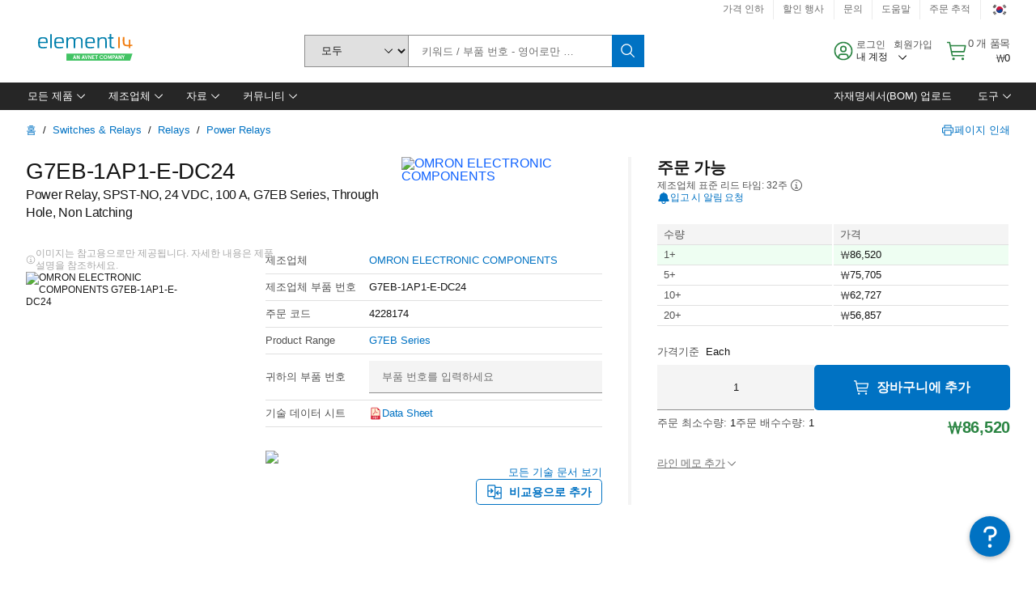

--- FILE ---
content_type: application/x-javascript;charset=utf-8
request_url: https://smetrics.element14.com/id?d_visid_ver=5.5.0&d_fieldgroup=A&mcorgid=106315F354E6D5430A4C98A4%40AdobeOrg&mid=37535270206818598294399012699112086707&ts=1768663253577
body_size: -41
content:
{"mid":"37535270206818598294399012699112086707"}